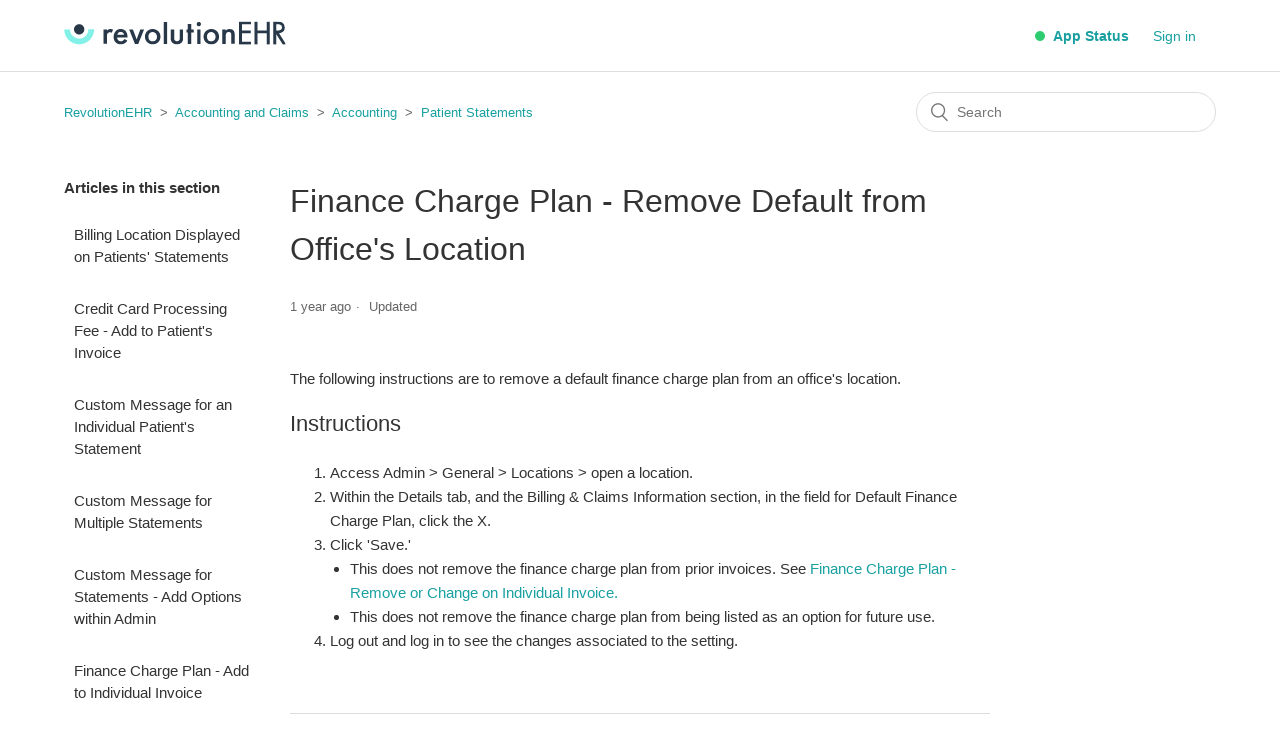

--- FILE ---
content_type: text/html; charset=utf-8
request_url: https://help.revehr.com/hc/en-us/articles/17496790680983-Finance-Charge-Plan-Remove-Default-from-Office-s-Location
body_size: 5904
content:
<!DOCTYPE html>
<html dir="ltr" lang="en-US">
<head>
  <meta charset="utf-8" />
  <!-- v26806 -->


  <title>Finance Charge Plan - Remove Default from Office&#39;s Location &ndash; RevolutionEHR</title>

  <meta name="csrf-param" content="authenticity_token">
<meta name="csrf-token" content="">

  <meta name="description" content="The following instructions are to remove a default finance charge plan from an office's location. Instructions  Access Admin &gt; General..." /><meta property="og:image" content="https://help.revehr.com/hc/theming_assets/01JBF469C5CTWTWM1WH0N1C1WF" />
<meta property="og:type" content="website" />
<meta property="og:site_name" content="RevolutionEHR" />
<meta property="og:title" content="Finance Charge Plan - Remove Default from Office's Location" />
<meta property="og:description" content="The following instructions are to remove a default finance charge plan from an office's location.
Instructions

Access Admin &gt; General &gt; Locations &gt; open a location.
Within the Details tab..." />
<meta property="og:url" content="https://help.revehr.com/hc/en-us/articles/17496790680983-Finance-Charge-Plan-Remove-Default-from-Office-s-Location" />
<link rel="canonical" href="https://help.revehr.com/hc/en-us/articles/17496790680983-Finance-Charge-Plan-Remove-Default-from-Office-s-Location">
<link rel="alternate" hreflang="en-us" href="https://help.revehr.com/hc/en-us/articles/17496790680983-Finance-Charge-Plan-Remove-Default-from-Office-s-Location">
<link rel="alternate" hreflang="x-default" href="https://help.revehr.com/hc/en-us/articles/17496790680983-Finance-Charge-Plan-Remove-Default-from-Office-s-Location">

  <link rel="stylesheet" href="//static.zdassets.com/hc/assets/application-f34d73e002337ab267a13449ad9d7955.css" media="all" id="stylesheet" />
    <!-- Entypo pictograms by Daniel Bruce — www.entypo.com -->
    <link rel="stylesheet" href="//static.zdassets.com/hc/assets/theming_v1_support-e05586b61178dcde2a13a3d323525a18.css" media="all" />
  <link rel="stylesheet" type="text/css" href="/hc/theming_assets/9146417/360001935634/style.css?digest=27441733480727">

  <link rel="icon" type="image/x-icon" href="/hc/theming_assets/01JBF405Y1G27ZJ02Y75467BP9">

    <script src="//static.zdassets.com/hc/assets/jquery-ed472032c65bb4295993684c673d706a.js"></script>
    

  <meta content="width=device-width, initial-scale=1.0" name="viewport" />
<script src="https://cdn.jsdelivr.net/npm/jquery@3.4.1/dist/jquery.min.js"></script>
<link rel="stylesheet" href="https://cdn.jsdelivr.net/gh/fancyapps/fancybox@3.5.7/dist/jquery.fancybox.min.css" />
<script src="https://cdn.jsdelivr.net/gh/fancyapps/fancybox@3.5.7/dist/jquery.fancybox.min.js"></script>

  <script type="text/javascript" src="/hc/theming_assets/9146417/360001935634/script.js?digest=27441733480727"></script>
</head>
<body class="">
  
  
  

  <header class="header">
  <div class="logo">
    <a title="Home" href="/hc/en-us">
      <img src="/hc/theming_assets/01JBF469C5CTWTWM1WH0N1C1WF" alt="RevolutionEHR Help Center home page">
    </a>
  </div>
  <div class="nav-wrapper">
    <span class="icon-menu" tabindex="0" role="button" aria-controls="user-nav" aria-expanded="false" aria-label="Toggle navigation menu"></span>
    <nav class="user-nav" id="user-nav">
      <a class="app-status-header" href="https://status.revolutionehr.com" target="_blank"><span class="color-dot-1"></span>&nbsp;App Status</a>
      <!---->
      <!--<a class="submit-a-request" href="/hc/en-us/requests/new">Submit a request</a>-->
    </nav>
      <a class="login" data-auth-action="signin" role="button" rel="nofollow" title="Opens a dialog" href="https://revehr.zendesk.com/access?brand_id=360001935634&amp;return_to=https%3A%2F%2Fhelp.revehr.com%2Fhc%2Fen-us%2Farticles%2F17496790680983-Finance-Charge-Plan-Remove-Default-from-Office-s-Location&amp;locale=en-us">Sign in</a>

  </div>
</header>


  <main role="main">
    <div class="container-divider"></div>
<div class="container">
  <nav class="sub-nav">
    <ol class="breadcrumbs">
  
    <li title="RevolutionEHR">
      
        <a href="/hc/en-us">RevolutionEHR</a>
      
    </li>
  
    <li title="Accounting and Claims">
      
        <a href="/hc/en-us/categories/360001417733-Accounting-and-Claims">Accounting and Claims</a>
      
    </li>
  
    <li title="Accounting">
      
        <a href="/hc/en-us/sections/360004400773-Accounting">Accounting</a>
      
    </li>
  
    <li title="Patient Statements">
      
        <a href="/hc/en-us/sections/360004629054-Patient-Statements">Patient Statements</a>
      
    </li>
  
</ol>

    <form role="search" class="search" data-search="" action="/hc/en-us/search" accept-charset="UTF-8" method="get"><input type="hidden" name="utf8" value="&#x2713;" autocomplete="off" /><input type="hidden" name="category" id="category" value="360001417733" autocomplete="off" />
<input type="search" name="query" id="query" placeholder="Search" aria-label="Search" /></form>
  </nav>

  <div class="article-container" id="article-container">
    <section class="article-sidebar">
      
        <section class="section-articles collapsible-sidebar">
        <h3 class="collapsible-sidebar-title sidenav-title">Articles in this section</h3>
        <ul>
          
            <li>
              <a href="/hc/en-us/articles/7728697982871-Billing-Location-Displayed-on-Patients-Statements" class="sidenav-item ">Billing Location Displayed on Patients&#39; Statements</a>
            </li>
          
            <li>
              <a href="/hc/en-us/articles/13310958698263-Credit-Card-Processing-Fee-Add-to-Patient-s-Invoice" class="sidenav-item ">Credit Card Processing Fee - Add to Patient&#39;s Invoice</a>
            </li>
          
            <li>
              <a href="/hc/en-us/articles/9989168846871-Custom-Message-for-an-Individual-Patient-s-Statement" class="sidenav-item ">Custom Message for an Individual Patient&#39;s Statement</a>
            </li>
          
            <li>
              <a href="/hc/en-us/articles/9989265174679-Custom-Message-for-Multiple-Statements" class="sidenav-item ">Custom Message for Multiple Statements</a>
            </li>
          
            <li>
              <a href="/hc/en-us/articles/20765422088471-Custom-Message-for-Statements-Add-Options-within-Admin" class="sidenav-item ">Custom Message for Statements - Add Options within Admin</a>
            </li>
          
            <li>
              <a href="/hc/en-us/articles/11009252348567-Finance-Charge-Plan-Add-to-Individual-Invoice" class="sidenav-item ">Finance Charge Plan - Add to Individual Invoice</a>
            </li>
          
            <li>
              <a href="/hc/en-us/articles/10839380232215-Finance-Charge-Plan-Add-within-Admin" class="sidenav-item ">Finance Charge Plan - Add within Admin</a>
            </li>
          
            <li>
              <a href="/hc/en-us/articles/20767402398871-Finance-Charge-Plan-Credit-Card-Processing-Fee" class="sidenav-item ">Finance Charge Plan - Credit Card Processing Fee</a>
            </li>
          
            <li>
              <a href="/hc/en-us/articles/17497139857559-Finance-Charge-Plan-Deactivate-in-System" class="sidenav-item ">Finance Charge Plan - Deactivate in System</a>
            </li>
          
            <li>
              <a href="/hc/en-us/articles/17496790680983-Finance-Charge-Plan-Remove-Default-from-Office-s-Location" class="sidenav-item current-article">Finance Charge Plan - Remove Default from Office&#39;s Location</a>
            </li>
          
        </ul>
        
          <a href="/hc/en-us/sections/360004629054-Patient-Statements" class="article-sidebar-item">See more</a>
        
        </section>
      
    </section>

    <article class="article">
      <header class="article-header">
        <h1 title="Finance Charge Plan - Remove Default from Office&#39;s Location" class="article-title">
          Finance Charge Plan - Remove Default from Office&#39;s Location
          
        </h1>

        <div class="article-author">
          
          <div class="article-meta">
            

            <ul class="meta-group">
              
                <li class="meta-data"><time datetime="2024-12-13T17:09:05Z" title="2024-12-13T17:09:05Z" data-datetime="relative">December 13, 2024 17:09</time></li>
                <li class="meta-data">Updated</li>
              
            </ul>
          </div>
        </div>

        
      </header>

      <section class="article-info">
        <div class="article-content">
          <div class="article-body"><p>The following instructions are to remove a default finance charge plan from an office's location.</p>
<h2 id="h_01JF0FV7QHW8H3579NKHFDNYRQ">Instructions</h2>
<ol>
<li>Access Admin &gt; General &gt; Locations &gt; open a location.</li>
<li>Within the Details tab, and the Billing &amp; Claims Information section, in the field for Default Finance Charge Plan, click the X.</li>
<li>Click 'Save.'
<ul>
<li>This does not remove the finance charge plan from prior invoices. See <a href="/hc/en-us/articles/17495823213207" target="_blank" rel="noopener">Finance Charge Plan - Remove or Change on Individual Invoice. </a>
</li>
<li>This does not remove the finance charge plan from being listed as an option for future use.</li>
</ul>
</li>
<li>
<span class="TextRun SCXW116512265 BCX0" lang="EN-US" data-contrast="auto" xml:lang="EN-US"><span class="NormalTextRun SCXW116512265 BCX0">Log out and log in to see the changes associated </span><span class="NormalTextRun ContextualSpellingAndGrammarErrorV2Themed GrammarErrorHighlight SCXW116512265 BCX0">to</span><span class="NormalTextRun SCXW116512265 BCX0"> the setting.</span></span><span class="EOP SCXW116512265 BCX0" data-ccp-props='{"201341983":0,"335559685":0,"335559739":0,"335559740":240}'> </span>
</li>
</ol></div>

          <div class="article-attachments">
            <ul class="attachments">
              
            </ul>
          </div>
        </div>
      </section>

      <footer>
        <div class="article-footer">
          
          
        </div>
        
          <div class="article-votes">
            <span class="article-votes-question">Was this article helpful?</span>
            <div class="article-votes-controls" role='radiogroup'>
              <a class="button article-vote article-vote-up" data-helper="vote" data-item="article" data-type="up" data-id="17496790680983" data-upvote-count="0" data-vote-count="0" data-vote-sum="0" data-vote-url="/hc/en-us/articles/17496790680983/vote" data-value="null" data-label="0 out of 0 found this helpful" data-selected-class="null" aria-selected="false" role="radio" rel="nofollow" title="Yes" href="#"></a>
              <a class="button article-vote article-vote-down" data-helper="vote" data-item="article" data-type="down" data-id="17496790680983" data-upvote-count="0" data-vote-count="0" data-vote-sum="0" data-vote-url="/hc/en-us/articles/17496790680983/vote" data-value="null" data-label="0 out of 0 found this helpful" data-selected-class="null" aria-selected="false" role="radio" rel="nofollow" title="No" href="#"></a>
            </div>
            <small class="article-votes-count">
              <span class="article-vote-label" data-helper="vote" data-item="article" data-type="label" data-id="17496790680983" data-upvote-count="0" data-vote-count="0" data-vote-sum="0" data-vote-url="/hc/en-us/articles/17496790680983/vote" data-value="null" data-label="0 out of 0 found this helpful">0 out of 0 found this helpful</span>
            </small>
          </div>
        

        <div class="article-more-questions">
          <!--Have more questions? <a href="/hc/en-us/requests/new">Submit a request</a>-->
        </div>
        <div class="article-return-to-top">
          <a href="#article-container">Return to top<span class="icon-arrow-up"></span></a>
        </div>
      </footer>

      <section class="article-relatives">
        
          <div data-recent-articles></div>
        
        
          
  <section class="related-articles">
    
      <h3 class="related-articles-title">Related articles</h3>
    
    <ul>
      
        <li>
          <a href="/hc/en-us/related/click?data=BAh7CjobZGVzdGluYXRpb25fYXJ0aWNsZV9pZGwrCJfiU5DpDzoYcmVmZXJyZXJfYXJ0aWNsZV9pZGwrCJdF%2FsnpDzoLbG9jYWxlSSIKZW4tdXMGOgZFVDoIdXJsSSJhL2hjL2VuLXVzL2FydGljbGVzLzE3NDk1ODIzMjEzMjA3LUZpbmFuY2UtQ2hhcmdlLVBsYW4tUmVtb3ZlLW9yLUNoYW5nZS1vbi1JbmRpdmlkdWFsLUludm9pY2UGOwhUOglyYW5raQY%3D--605e7503e53c381a06382d16c33362a41016e845" rel="nofollow">Finance Charge Plan - Remove or Change on Individual Invoice</a>
        </li>
      
        <li>
          <a href="/hc/en-us/related/click?data=BAh7CjobZGVzdGluYXRpb25fYXJ0aWNsZV9pZGwrCMFcJdVTADoYcmVmZXJyZXJfYXJ0aWNsZV9pZGwrCJdF%2FsnpDzoLbG9jYWxlSSIKZW4tdXMGOgZFVDoIdXJsSSJJL2hjL2VuLXVzL2FydGljbGVzLzM2MDA1ODI4MTE1My1TZW5kLVBhdGllbnRzLVN0YXRlbWVudHMtdG8tVHJpWmV0dG8GOwhUOglyYW5raQc%3D--d83b47e113fb7a6f76c2c02725fb10a3260c93cd" rel="nofollow">Send Patients&#39; Statements to TriZetto</a>
        </li>
      
        <li>
          <a href="/hc/en-us/related/click?data=BAh7CjobZGVzdGluYXRpb25fYXJ0aWNsZV9pZGwrCJc%2FTHoHBzoYcmVmZXJyZXJfYXJ0aWNsZV9pZGwrCJdF%2FsnpDzoLbG9jYWxlSSIKZW4tdXMGOgZFVDoIdXJsSSJXL2hjL2VuLXVzL2FydGljbGVzLzc3Mjg2OTc5ODI4NzEtQmlsbGluZy1Mb2NhdGlvbi1EaXNwbGF5ZWQtb24tUGF0aWVudHMtU3RhdGVtZW50cwY7CFQ6CXJhbmtpCA%3D%3D--239ac656939468bd374904eccfaa5c2cea81feb1" rel="nofollow">Billing Location Displayed on Patients&#39; Statements</a>
        </li>
      
        <li>
          <a href="/hc/en-us/related/click?data=BAh7CjobZGVzdGluYXRpb25fYXJ0aWNsZV9pZGwrCBdY3MgVCToYcmVmZXJyZXJfYXJ0aWNsZV9pZGwrCJdF%2FsnpDzoLbG9jYWxlSSIKZW4tdXMGOgZFVDoIdXJsSSJaL2hjL2VuLXVzL2FydGljbGVzLzk5ODkxNjg4NDY4NzEtQ3VzdG9tLU1lc3NhZ2UtZm9yLWFuLUluZGl2aWR1YWwtUGF0aWVudC1zLVN0YXRlbWVudAY7CFQ6CXJhbmtpCQ%3D%3D--6d3f59a7bfbf6aeae9de15afb8331894d92bfd3d" rel="nofollow">Custom Message for an Individual Patient&#39;s Statement</a>
        </li>
      
        <li>
          <a href="/hc/en-us/related/click?data=BAh7CjobZGVzdGluYXRpb25fYXJ0aWNsZV9pZGwrCHKf6NNTADoYcmVmZXJyZXJfYXJ0aWNsZV9pZGwrCJdF%2FsnpDzoLbG9jYWxlSSIKZW4tdXMGOgZFVDoIdXJsSSI%2FL2hjL2VuLXVzL2FydGljbGVzLzM2MDAzNzUyMzMxNC1WaWRlby1GaW5hbmNlLUNoYXJnZS1QbGFucwY7CFQ6CXJhbmtpCg%3D%3D--f69cd516086d5c2b707f69daef358867fe38da83" rel="nofollow">Video - Finance Charge Plans</a>
        </li>
      
    </ul>
  </section>


        
      </section>
      
    </article>
  </div>
</div>

  </main>

  <footer class="footer">
  <div class="footer-inner">
    <a title="Home" href="/hc/en-us">RevolutionEHR</a>

    <div class="footer-language-selector">
      
    </div>
  </div>
</footer>
<script src='https://cdnjs.cloudflare.com/ajax/libs/jquery/2.1.3/jquery.min.js'></script>
<script src='https://cdn.statuspage.io/se-v2.js'></script>
<script>
    var sp = new StatusPage.page({ page: 'ssydhb3pnzkr'});

    sp.summary({
      success: function(data) {
        //Set Status Descriptions
        var normalstatus = 'Operating Normally';
        var minorstatus = 'Minor Interruption';
        var degradedstatus = 'Degraded Performance';
        var majorstatus = 'Major Interruption';
        var maintenancestatus = 'System Maintenance';

        // compnonent names
        $('.status-name-1').text(data.components[0].name);
        $('.status-name-2').text(data.components[1].name);
        $('.status-name-3').text(data.components[2].name);
        $('.status-name-4').text(data.components[3].name);

        if (data.components[0].status == "partial_outage" || data.components[1].status == "partial_outage" || data.components[2].status != "operational" || data.components[3].status != "operational") {
          $('.color-dot-1').addClass("partial_outage");
        }else if (data.components[0].status == "degraded_performance" || data.components[1].status == "degraded_performance" || data.components[0].status == "under_maintenance" || data.components[1].status == "under_maintenance") {
          $('.color-dot-1').addClass("degraded_performance");
        }else if (data.components[0].status == "major_outage" || data.components[1].status == "major_outage") {
          $('.color-dot-1').addClass("major_outage");
        }else{
          $('.color-dot-1').addClass("operational");
        }
      }
    });
</script>



  <!-- / -->

  
  <script src="//static.zdassets.com/hc/assets/en-us.7945937dfd5bdaabe8e5.js"></script>
  

  <script type="text/javascript">
  /*

    Greetings sourcecode lurker!

    This is for internal Zendesk and legacy usage,
    we don't support or guarantee any of these values
    so please don't build stuff on top of them.

  */

  HelpCenter = {};
  HelpCenter.account = {"subdomain":"revehr","environment":"production","name":"RevolutionEHR"};
  HelpCenter.user = {"identifier":"da39a3ee5e6b4b0d3255bfef95601890afd80709","email":null,"name":"","role":"anonymous","avatar_url":"https://assets.zendesk.com/hc/assets/default_avatar.png","is_admin":false,"organizations":[],"groups":[]};
  HelpCenter.internal = {"asset_url":"//static.zdassets.com/hc/assets/","web_widget_asset_composer_url":"https://static.zdassets.com/ekr/snippet.js","current_session":{"locale":"en-us","csrf_token":null,"shared_csrf_token":null},"usage_tracking":{"event":"article_viewed","data":"BAh7CDoLbG9jYWxlSSIKZW4tdXMGOgZFVDoPYXJ0aWNsZV9pZGwrCJdF/[base64]--9119b2c82d414f8c88b51d62b780ddb31455cf40","url":"https://help.revehr.com/hc/activity"},"current_record_id":"17496790680983","current_record_url":"/hc/en-us/articles/17496790680983-Finance-Charge-Plan-Remove-Default-from-Office-s-Location","current_record_title":"Finance Charge Plan - Remove Default from Office's Location","current_text_direction":"ltr","current_brand_id":360001935634,"current_brand_name":"RevolutionEHR","current_brand_url":"https://revehr.zendesk.com","current_brand_active":true,"current_path":"/hc/en-us/articles/17496790680983-Finance-Charge-Plan-Remove-Default-from-Office-s-Location","show_autocomplete_breadcrumbs":true,"user_info_changing_enabled":false,"has_user_profiles_enabled":false,"has_end_user_attachments":true,"user_aliases_enabled":false,"has_anonymous_kb_voting":true,"has_multi_language_help_center":false,"show_at_mentions":false,"embeddables_config":{"embeddables_web_widget":false,"embeddables_help_center_auth_enabled":false,"embeddables_connect_ipms":false},"answer_bot_subdomain":"static","gather_plan_state":"subscribed","has_article_verification":true,"has_gather":true,"has_ckeditor":false,"has_community_enabled":false,"has_community_badges":false,"has_community_post_content_tagging":false,"has_gather_content_tags":false,"has_guide_content_tags":true,"has_user_segments":true,"has_answer_bot_web_form_enabled":false,"has_garden_modals":false,"theming_cookie_key":"hc-da39a3ee5e6b4b0d3255bfef95601890afd80709-2-preview","is_preview":false,"has_search_settings_in_plan":true,"theming_api_version":1,"theming_settings":{"brand_color":"rgba(26, 160, 161, 1)","brand_text_color":"#FFFFFF","text_color":"#333333","link_color":"rgba(26, 160, 161, 1)","background_color":"rgba(255, 255, 255, 1)","heading_font":"Helvetica, Arial, sans-serif","text_font":"Helvetica, Arial, sans-serif","logo":"/hc/theming_assets/01JBF469C5CTWTWM1WH0N1C1WF","favicon":"/hc/theming_assets/01JBF405Y1G27ZJ02Y75467BP9","homepage_background_image":"/hc/theming_assets/01JBF5MS26W47P0Z88G9SMAT7E","community_background_image":"/hc/theming_assets/01HZPBNFYCHFPH9X59WRYD2H3A","community_image":"/hc/theming_assets/01HZPBNGMNTJ81B9FJKKVVD5KK","instant_search":true,"scoped_kb_search":true,"scoped_community_search":true,"show_recent_activity":true,"show_articles_in_section":true,"show_article_author":false,"show_article_comments":false,"show_follow_article":false,"show_recently_viewed_articles":true,"show_related_articles":true,"show_article_sharing":false,"show_follow_section":true,"show_follow_post":false,"show_post_sharing":false,"show_follow_topic":false},"has_pci_credit_card_custom_field":false,"help_center_restricted":false,"is_assuming_someone_else":false,"flash_messages":[],"user_photo_editing_enabled":true,"user_preferred_locale":"en-us","base_locale":"en-us","login_url":"https://revehr.zendesk.com/access?brand_id=360001935634\u0026return_to=https%3A%2F%2Fhelp.revehr.com%2Fhc%2Fen-us%2Farticles%2F17496790680983-Finance-Charge-Plan-Remove-Default-from-Office-s-Location","has_alternate_templates":true,"has_custom_statuses_enabled":false,"has_hc_generative_answers_setting_enabled":true,"has_generative_search_with_zgpt_enabled":false,"has_suggested_initial_questions_enabled":false,"has_guide_service_catalog":false,"has_service_catalog_search_poc":false,"has_service_catalog_itam":false,"has_csat_reverse_2_scale_in_mobile":false,"has_knowledge_navigation":false,"has_unified_navigation":false,"has_csat_bet365_branding":false,"version":"v26806","dev_mode":false};
</script>

  
  <script src="//static.zdassets.com/hc/assets/moment-3b62525bdab669b7b17d1a9d8b5d46b4.js"></script>
  <script src="//static.zdassets.com/hc/assets/hc_enduser-ea353f77240bbfb7a78d97814a0a3900.js"></script>
  
  
</body>
</html>